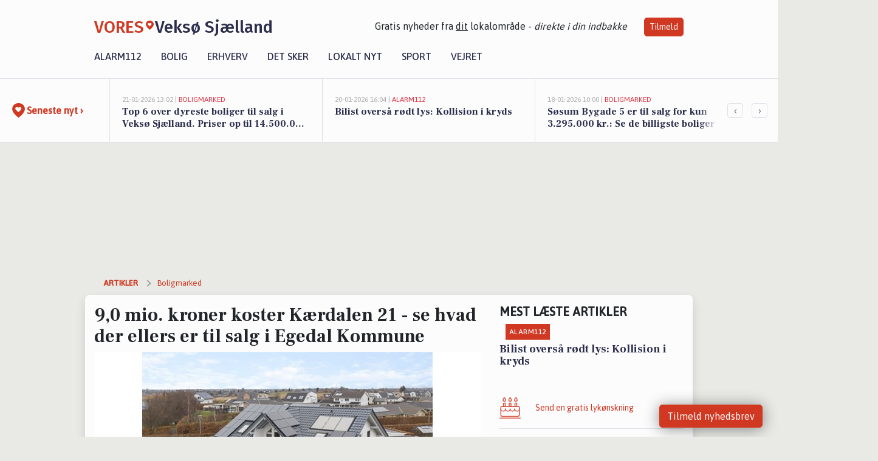

--- FILE ---
content_type: text/html; charset=utf-8
request_url: https://vores-veksosjaelland.dk/a/90-mio-kroner-koster-kaerdalen-21-se-hvad-der-ellers-er-til-salg-i-egedal-kommune/ae3269d7-9161-4e5b-864a-76355d4388b6
body_size: 17847
content:


<!DOCTYPE html>
<html lang="da">
<head>
    <meta charset="utf-8" />
    <meta name="viewport" content="width=device-width, initial-scale=1.0" />
    <title>9,0  mio. kroner koster K&#xE6;rdalen 21 - se hvad der ellers er til salg i Egedal Kommune | VORES Veks&#xF8; Sj&#xE6;lland</title>
    
    <link href='https://fonts.gstatic.com' rel='preconnect' crossorigin>
<link href='https://assets.vorescdn.dk' rel='preconnect' crossorigin>
    <link rel="manifest" href="/manifest.json">
        <meta name="description" content="F&#xE5; overblikket: Nye boliger til salg i Egedal Kommune" />


    <link rel="canonical" href="https://vores-veksosjaelland.dk/a/90-mio-kroner-koster-kaerdalen-21-se-hvad-der-ellers-er-til-salg-i-egedal-kommune/ae3269d7-9161-4e5b-864a-76355d4388b6">


<meta property="fb:app_id" content="603210533761694" />
    <meta property="fb:pages" content="101574934776825" />
        <meta property="og:type" content="article" />
        <meta property="og:image" content="https://assets.vorescdn.dk/vores-by/622c63af-a803-440a-8a0d-77448550cb66.jpg?width=1200&amp;height=630&amp;mode=pad&amp;bgcolor=FFFFFF&amp;scale=both" />
        <meta property="article:published_date" content="2024-12-18T13:02:19" />
        <meta property="article:author" content="System" />

    <script type="application/ld+json">
        {"@context":"https://schema.org","@type":"NewsArticle","mainEntityOfPage":{"@type":"WebPage","@id":"https://vores-veksosjaelland.dk/a/90-mio-kroner-koster-kaerdalen-21-se-hvad-der-ellers-er-til-salg-i-egedal-kommune/ae3269d7-9161-4e5b-864a-76355d4388b6"},"headline":"9,0  mio. kroner koster Kærdalen 21 - se hvad der ellers er til salg i Egedal Kommune","image":["https://assets.vorescdn.dk/vores-by/072b8136-292f-4001-96bf-344cd9572bd2.jpg","https://assets.vorescdn.dk/vores-by/622c63af-a803-440a-8a0d-77448550cb66.jpg","https://assets.vorescdn.dk/vores-by/489d4042-d7bf-407f-b784-8f31a8a61b07.jpg","https://assets.vorescdn.dk/vores-by/f35b2d19-5a35-4ad1-b1c4-95d5f13048ae.jpg","https://assets.vorescdn.dk/vores-by/c065e166-dc75-4d61-8792-c5336ba95fb4.jpg"],"datePublished":"2024-12-18T13:02:19","dateModified":null,"author":{"@type":"Person","name":"System"},"publisher":{"@type":"Organization","name":"VORES Veksø Sjælland","logo":{"@type":"ImageObject","url":"https://vores-veksosjaelland.dk/img/logo/site_square.png"}}}
    </script>



    <meta name="facebook-domain-verification" content="u5q915dc7n06v7s0tq983q8kkpbfvn" />

    
<link rel="icon" type="image/png" href="/img/icons/icon-152x152.png" />
<link rel="apple-touch-icon" type="image/png" href="/favicon.png" />

<link rel="preload" as="style" href="https://fonts.googleapis.com/css?family=Frank&#x2B;Ruhl&#x2B;Libre:400,700|Asap:400,500|Fira&#x2B;Sans:500|Merriweather:400&amp;display=swap">
<link href="https://fonts.googleapis.com/css?family=Frank&#x2B;Ruhl&#x2B;Libre:400,700|Asap:400,500|Fira&#x2B;Sans:500|Merriweather:400&amp;display=swap" rel="stylesheet" />

<link rel="preload" as="style" href="/dist/main.css?v=4lVlcf_nVVhS9k3-PzDma9gPCqVzZa-xwe6Z3nUGu-A">
<link rel="stylesheet" href="/dist/main.css?v=4lVlcf_nVVhS9k3-PzDma9gPCqVzZa-xwe6Z3nUGu-A" />
        <script type="text/javascript">
        window.dataLayer = window.dataLayer || [];
        window.dataLayer.push({
            dlv_page_type: "artikel_vip",
            dlv_category: "Boligmarked",
            dlv_source: "Boliga.dk"
        });
    </script>

    
    
<script>
var voresConfiguration = {"modules":["floating-subscribe"],"site":{"name":"Veks\u00F8 Sj\u00E6lland","siteName":"VORES Veks\u00F8 Sj\u00E6lland","hostname":"vores-veksosjaelland.dk","facebookPageId":101574934776825,"instagramHandle":""},"bannerPlaceholder":{"salesEmail":"salg@voresdigital.dk?subject=Henvendelse fra VORES Veks\u00F8 Sj\u00E6lland","logo":"https://assets.vorescdn.dk/remote/vores-veksosjaelland.dk/img/logo/site.png?width=250"},"facebookAppId":"603210533761694","googleSignInClientId":"643495767278-bqenl96m5li36d9c3e1a1ujch1giorgn.apps.googleusercontent.com","products":{"groceryPlusProductId":"832729fc-0197-4a09-a829-2ad24ec33c74"},"csrf":"CfDJ8FuIb0WNFg9DhYJimJMeEWhRe3sn20W4cG5YdbaDcJ4D2cJbaBoQHCPsArR60Fmfo3gTelgTGSfZvtcNo9piGFFi7G_TabI3VMZAAuiC5ucPGxSEVv1Pxhym1mJ_1ZAMgRsglsF65VCJdxt1HMWeLGo","gtmId":"GTM-PMFG7C7"}
</script>

<script src="/dist/essentials-bundle.js?v=hjEg4_jAEA1nYcyRynaMY4wTMfjlzT6aiRLaBhOhzEo" defer></script>
    
<script type="text/javascript">
var utag_data = {
}
</script>
<!-- Loading script asynchronously -->
<script type="text/javascript">
    (function(a,b,c,d){
    a='//tags.tiqcdn.com/utag/jysk-fynske-medier/partners/prod/utag.js';
    b=document;c='script';d=b.createElement(c);d.src=a;d.type='text/java'+c;d.async=true;
    a=b.getElementsByTagName(c)[0];a.parentNode.insertBefore(d,a);
    })();
</script>


<script async='async' src='//macro.adnami.io/macro/hosts/adsm.macro.voresdigital.dk.js'></script>


<script src="//zrzzqdBnFEBxKXGb4.ay.delivery/manager/zrzzqdBnFEBxKXGb4" type="text/javascript" referrerpolicy="no-referrer-when-downgrade"></script>


<script>window.googletag = window.googletag || {cmd: []};</script>
<script>
    googletag.cmd.push(function(){
        googletag.pubads().setTargeting('vd_page', "vores-veksosjaelland.dk");
googletag.pubads().setTargeting('vd_category', "boligmarked");googletag.pubads().setTargeting('vd_type', "artikel_vip");    });
</script>
</head>
<body>
    

<div class="d-flex flex-column">
    

<header class="" id="header">
    <nav class="navbar navbar-expand-md navbar-light sticky ">
        <div class="container">
            <div class="d-flex flex-wrap align-items-center w-100 justify-content-between">
                    <a class="logo" href="/">
        <span>VORES</span><div class="logo-icon"><img alt="" src="/img/logo/homeheart.svg" aria-hidden="true" /></div><span>Veks&#xF8; Sj&#xE6;lland</span>
                    </a>
                    <burger-menu></burger-menu>
                    <div class="d-none d-lg-block">
                        <span>Gratis nyheder fra <u>dit</u> lokalområde - <i>direkte i din indbakke</i></span>
                        <button onclick="vmh.showSubscribeModal('Header')" class="ml-4 btn btn-sm btn-primary">Tilmeld</button>
                    </div>
            </div>
                <div class="d-flex flex-wrap align-items-center">
                    
                    <div class="collapse navbar-collapse text-right text-md-center" id="navbarMenu">
                        <ul class="navbar-nav mr-auto mt-2 mt-lg-0">

                            <li class="nav-item">
                                <a class="nav-link" href="/alarm112">
                                    Alarm112
                                </a>
                            </li>
                            <li class="nav-item">
                                <a class="nav-link" href="/bolig">
                                    Bolig
                                </a>
                            </li>
                            <li class="nav-item" site="Site">
                                <a class="nav-link" href="/erhverv">
                                    Erhverv
                                </a>
                            </li>
                            <li class="nav-item">
                                <a class="nav-link" href="/detsker">
                                    Det sker
                                </a>
                            </li>
                            <li class="nav-item">
                                <a class="nav-link" href="/lokaltnyt">
                                    Lokalt nyt
                                </a>
                            </li>
                            <li class="nav-item">
                                <a class="nav-link" href="/sport">
                                    Sport
                                </a>
                            </li>
                            <li class="nav-item align-middle">
                                
                            </li>
                            <li class="nav-item align-middle">
                                <a class="nav-link align-items-center" href="/vejret">
                                    Vejret
                                </a>
                            </li>
                        </ul>
                    </div>
                </div>
        </div>
    </nav>
</header>
    <div class="d-flex flex-column flex-grow-1">
        <div class="flex-grow-1">
                
<div class="news-bar">
    <!-- Label section -->
    <div class="news-bar-label">
        <a class="article-icon" href="/artikler">
            <b class="news-title">Seneste nyt &rsaquo;</b>
        </a>
    </div>

    <!-- News slider section -->
    <div class="news-slider">
            <a class="article-link" href="/artikler?contentId=c907de1e-1b22-4e55-a48f-9e35d06233ae" ga-track-kpi="" data-action="click_article" data-itemid="c907de1e-1b22-4e55-a48f-9e35d06233ae" data-itemtype="Content" data-itemcategory="Boligmarked" data-placement="1" data-container="news_bar_preview">
                <div class="news-bar-item" ga-track-impression="" data-itemid="c907de1e-1b22-4e55-a48f-9e35d06233ae" data-itemtype="Content" data-itemcategory="Boligmarked" data-placement="1" data-container="news_bar_preview">
                    <div class="timeago">21-01-2026 13:02 | </div>
                    <div class="category">Boligmarked</div>
                    <b class="news-title">Top 6 over dyreste boliger til salg i Veks&#xF8; Sj&#xE6;lland. Priser op til 14.500.000 kr</b>
                </div>
            </a>
            <a class="article-link" href="/artikler?contentId=014e7efe-6d6d-4a6c-87fb-a8799c3141d2" ga-track-kpi="" data-action="click_article" data-itemid="014e7efe-6d6d-4a6c-87fb-a8799c3141d2" data-itemtype="Content" data-itemcategory="Alarm112" data-placement="2" data-container="news_bar_preview">
                <div class="news-bar-item" ga-track-impression="" data-itemid="014e7efe-6d6d-4a6c-87fb-a8799c3141d2" data-itemtype="Content" data-itemcategory="Alarm112" data-placement="2" data-container="news_bar_preview">
                    <div class="timeago">20-01-2026 16:04 | </div>
                    <div class="category">Alarm112</div>
                    <b class="news-title">Bilist overs&#xE5; r&#xF8;dt lys: Kollision i kryds</b>
                </div>
            </a>
            <a class="article-link" href="/artikler?contentId=dff9d2c5-2b02-4713-800e-964605a37728" ga-track-kpi="" data-action="click_article" data-itemid="dff9d2c5-2b02-4713-800e-964605a37728" data-itemtype="Content" data-itemcategory="Boligmarked" data-placement="3" data-container="news_bar_preview">
                <div class="news-bar-item" ga-track-impression="" data-itemid="dff9d2c5-2b02-4713-800e-964605a37728" data-itemtype="Content" data-itemcategory="Boligmarked" data-placement="3" data-container="news_bar_preview">
                    <div class="timeago">18-01-2026 10:00 | </div>
                    <div class="category">Boligmarked</div>
                    <b class="news-title">S&#xF8;sum Bygade 5 er til salg for kun 3.295.000 kr.: Se de billigste boliger til salg i Veks&#xF8; Sj&#xE6;lland her</b>
                </div>
            </a>
            <a class="article-link" href="/artikler?contentId=8e8313fd-770e-47c5-90c1-94f110322290" ga-track-kpi="" data-action="click_article" data-itemid="8e8313fd-770e-47c5-90c1-94f110322290" data-itemtype="Content" data-itemcategory="Biler" data-placement="4" data-container="news_bar_preview">
                <div class="news-bar-item" ga-track-impression="" data-itemid="8e8313fd-770e-47c5-90c1-94f110322290" data-itemtype="Content" data-itemcategory="Biler" data-placement="4" data-container="news_bar_preview">
                    <div class="timeago">09-01-2026 14:49 | </div>
                    <div class="category">Biler</div>
                    <b class="news-title">Pris op til 550.000 kr! Se de dyreste biler til salg i Veks&#xF8; Sj&#xE6;lland</b>
                </div>
            </a>
            <a class="article-link" href="/artikler?contentId=1945db04-5607-41e0-b1d7-f29876c4dfb1" ga-track-kpi="" data-action="click_article" data-itemid="1945db04-5607-41e0-b1d7-f29876c4dfb1" data-itemtype="Content" data-itemcategory="Biler" data-placement="5" data-container="news_bar_preview">
                <div class="news-bar-item" ga-track-impression="" data-itemid="1945db04-5607-41e0-b1d7-f29876c4dfb1" data-itemtype="Content" data-itemcategory="Biler" data-placement="5" data-container="news_bar_preview">
                    <div class="timeago">09-01-2026 14:15 | </div>
                    <div class="category">Biler</div>
                    <b class="news-title">10 dyreste biler til salg i n&#xE6;rheden af Egedal Kommune</b>
                </div>
            </a>
            <a class="article-link" href="/artikler?contentId=05f81030-51f2-49d2-be4f-1e5adfb79605" ga-track-kpi="" data-action="click_article" data-itemid="05f81030-51f2-49d2-be4f-1e5adfb79605" data-itemtype="Content" data-itemcategory="Boligmarked" data-placement="6" data-container="news_bar_preview">
                <div class="news-bar-item" ga-track-impression="" data-itemid="05f81030-51f2-49d2-be4f-1e5adfb79605" data-itemtype="Content" data-itemcategory="Boligmarked" data-placement="6" data-container="news_bar_preview">
                    <div class="timeago">07-01-2026 13:02 | </div>
                    <div class="category">Boligmarked</div>
                    <b class="news-title">S&#xF8;sum Bygade 10 og 1 anden boliger er kommet til salg denne uge i Veks&#xF8; Sj&#xE6;lland - se boligerne her.</b>
                </div>
            </a>
            <a class="article-link" href="/artikler?contentId=0dd95de2-1cbe-41fd-b83f-093f84ba0ae7" ga-track-kpi="" data-action="click_article" data-itemid="0dd95de2-1cbe-41fd-b83f-093f84ba0ae7" data-itemtype="Content" data-itemcategory="Boligmarked" data-placement="7" data-container="news_bar_preview">
                <div class="news-bar-item" ga-track-impression="" data-itemid="0dd95de2-1cbe-41fd-b83f-093f84ba0ae7" data-itemtype="Content" data-itemcategory="Boligmarked" data-placement="7" data-container="news_bar_preview">
                    <div class="timeago">06-01-2026 13:03 | </div>
                    <div class="category">Boligmarked</div>
                    <b class="news-title">Luksusbolig netop kommet til salg i Veks&#xF8; Sj&#xE6;lland: Se hvad du skal smide for Veks&#xF8; Sj&#xE6;llands dyreste adresser her</b>
                </div>
            </a>
            <a class="article-link" href="/artikler?contentId=92bd4da6-94b6-44a3-9052-28e0f27408bc" ga-track-kpi="" data-action="click_article" data-itemid="92bd4da6-94b6-44a3-9052-28e0f27408bc" data-itemtype="Content" data-itemcategory="Dagligvarer" data-placement="8" data-container="news_bar_preview">
                <div class="news-bar-item" ga-track-impression="" data-itemid="92bd4da6-94b6-44a3-9052-28e0f27408bc" data-itemtype="Content" data-itemcategory="Dagligvarer" data-placement="8" data-container="news_bar_preview">
                    <div class="timeago">28-12-2025 16:03 | </div>
                    <div class="category">Dagligvarer</div>
                    <b class="news-title">Faxe Kondi til 8 kr. og Bologna is til 29 kr. - se de lokale tilbud</b>
                </div>
            </a>
            <a class="article-link" href="/artikler?contentId=0642fadd-be10-451f-a12d-185cfb7e5965" ga-track-kpi="" data-action="click_article" data-itemid="0642fadd-be10-451f-a12d-185cfb7e5965" data-itemtype="Content" data-itemcategory="Det sker" data-placement="9" data-container="news_bar_preview">
                <div class="news-bar-item" ga-track-impression="" data-itemid="0642fadd-be10-451f-a12d-185cfb7e5965" data-itemtype="Content" data-itemcategory="Det sker" data-placement="9" data-container="news_bar_preview">
                    <div class="timeago">27-12-2025 07:15 | </div>
                    <div class="category">Det sker</div>
                    <b class="news-title">Syng med i Veks&#xF8; Sognehus: En aften med f&#xE6;llessang og godt selskab</b>
                </div>
            </a>
            <a class="article-link" href="/artikler?contentId=68bd475c-8a9e-48c1-b3fa-69f52461e794" ga-track-kpi="" data-action="click_article" data-itemid="68bd475c-8a9e-48c1-b3fa-69f52461e794" data-itemtype="Content" data-itemcategory="Boligmarked" data-placement="10" data-container="news_bar_preview">
                <div class="news-bar-item" ga-track-impression="" data-itemid="68bd475c-8a9e-48c1-b3fa-69f52461e794" data-itemtype="Content" data-itemcategory="Boligmarked" data-placement="10" data-container="news_bar_preview">
                    <div class="timeago">21-12-2025 15:03 | </div>
                    <div class="category">Boligmarked</div>
                    <b class="news-title">Skovvangsvej 9, S&#xF8;sum i Veks&#xF8; Sj&#xE6;lland er solgt for 3.850.000 - se k&#xF8;beren og 2 andre solgte boliger</b>
                </div>
            </a>
    </div>

        <!-- Navigation section -->
        <div class="news-bar-navigation">
            <button class="btn btn-outline-secondary" onclick="scrollNewsBar(-350)">&lsaquo;</button>
            <button class="btn btn-outline-secondary" onclick="scrollNewsBar(350)">&rsaquo;</button>
        </div>
</div>
            <div class="container pt-3">
                            <div class="step_sticky step_sticky_left">
    <div data-ay-manager-id="div-gpt-ad-sticky_1">
        <script type="text/javascript">
            window.ayManagerEnv = window.ayManagerEnv || { cmd : []};
            window.ayManagerEnv.cmd.push(function() {
                ayManagerEnv.display("div-gpt-ad-sticky_1");
            });
        </script>
    </div>
</div>
                            <div class="step_sticky step_sticky_right">
    <div data-ay-manager-id="div-gpt-ad-sticky_2">
        <script type="text/javascript">
            window.ayManagerEnv = window.ayManagerEnv || { cmd : []};
            window.ayManagerEnv.cmd.push(function() {
                ayManagerEnv.display("div-gpt-ad-sticky_2");
            });
        </script>
    </div>
</div>
                            
<div class="step_billboard">
    <div data-ay-manager-id="div-gpt-ad-billboard_1">
        <script type="text/javascript">
            window.ayManagerEnv = window.ayManagerEnv || { cmd : []};
            window.ayManagerEnv.cmd.push(function() {
                ayManagerEnv.display("div-gpt-ad-billboard_1");
            });
        </script>
    </div>
</div>
                

<div class="vip-page my-3">
    <div class="row">
        <div class="container">

                
    <div class="row breadcrumbs py-2">
        <div class="col">
            <ol itemscope itemtype="http://schema.org/BreadcrumbList" class="list-unstyled my-0 col d-flex">
                <li itemprop="itemListElement" itemscope itemtype="http://schema.org/ListItem">
                    <a href="/artikler" itemid="/artikler" class="section" itemscope itemtype="http://schema.org/Thing" itemprop="item">
                        <span itemprop="name">Artikler</span>
                    </a>
                    <meta itemprop="position" content="1" />
                </li>
                    <li class="" itemprop="itemListElement" itemscope itemtype="http://schema.org/ListItem">
                            <a href="/artikler/boligmarked" itemid="/artikler/boligmarked" itemscope itemtype="http://schema.org/Thing" itemprop="item">
                                <span itemprop="name">Boligmarked</span>
                            </a>
                        <meta itemprop="position" content="2" />
                    </li>
                    <li class="sr-only" itemprop="itemListElement" itemscope itemtype="http://schema.org/ListItem">
                            <span itemid="/a/90-mio-kroner-koster-kaerdalen-21-se-hvad-der-ellers-er-til-salg-i-egedal-kommune/ae3269d7-9161-4e5b-864a-76355d4388b6" itemscope itemtype="http://schema.org/Thing" itemprop="item">
                                <span itemprop="name">9,0  mio. kroner koster K&#xE6;rdalen 21 - se hvad der ellers er til salg i Egedal Kommune</span>
                            </span>
                        <meta itemprop="position" content="3" />
                    </li>
            </ol>
        </div>
    </div>

        </div>
    </div>


    <div class="row">
        <div class="container bg-white shadow pb-4 default-container-padding">
            <div class="row mt-3">
                <div class="col-12 col-lg-8">
                    <article id="ae3269d7-9161-4e5b-864a-76355d4388b6" class="muncipalitypropertyarticle desktop" data-id="ae3269d7-9161-4e5b-864a-76355d4388b6"
         data-category="Boligmarked" data-assets='[{"id":"072b8136-292f-4001-96bf-344cd9572bd2","width":550,"height":366},{"id":"622c63af-a803-440a-8a0d-77448550cb66","width":550,"height":411},{"id":"489d4042-d7bf-407f-b784-8f31a8a61b07","width":550,"height":366},{"id":"f35b2d19-5a35-4ad1-b1c4-95d5f13048ae","width":550,"height":366},{"id":"c065e166-dc75-4d61-8792-c5336ba95fb4","width":550,"height":366}]'>
    <h1>
        9,0  mio. kroner koster K&#xE6;rdalen 21 - se hvad der ellers er til salg i Egedal Kommune
    </h1>


            <div class="cover-img-container">
                <img class="cover-img" src="https://assets.vorescdn.dk/vores-by/622c63af-a803-440a-8a0d-77448550cb66.jpg?width=635&amp;height=357&amp;mode=pad&amp;bgcolor=FFFFFF&amp;scale=both" srcset="https://assets.vorescdn.dk/vores-by/622c63af-a803-440a-8a0d-77448550cb66.jpg?width=1270&amp;height=714&amp;mode=pad&amp;bgcolor=FFFFFF&amp;scale=both 2x, https://assets.vorescdn.dk/vores-by/622c63af-a803-440a-8a0d-77448550cb66.jpg?width=635&amp;height=357&amp;mode=pad&amp;bgcolor=FFFFFF&amp;scale=both 1x" data-assetid="622c63af-a803-440a-8a0d-77448550cb66" />
               
            </div>
    <div class="col-12 d-flex editor py-2 mt-1 mb-1 border-bottom border-top pl-0 align-items-center">
            <div class="d-flex flex-wrap justify-content-end align-items-center" style="margin-left: auto;">

                
<a class="btn btn-sm btn-primary d-flex align-items-center justify-content-center" id="shareLinkBtn" style="white-space: nowrap" title="Del på Facebook" onclick="vmh.shareLink('https%3A%2F%2Fvores-veksosjaelland.dk%2Fa%2F90-mio-kroner-koster-kaerdalen-21-se-hvad-der-ellers-er-til-salg-i-egedal-kommune%2Fae3269d7-9161-4e5b-864a-76355d4388b6')">
	Del artikel <img alt="Del på facebook" class="ml-2" style="height: 18px;width: 18px;" src="/img/icons/icon-share-white.svg" />
</a>


            </div>
    </div>
    <div class="d-flex flex-wrap justify-content-between">
            <div>
                <img src="/img/icons/clock-icon.svg" alt="dato" style="height: 11px; width: 11px" />
                <time itemprop="dateCreated datePublished"
                      datetime="2024-12-18T12:02:19Z"
                      class="text-muted">
                    Onsdag d. 18. dec. 2024 - kl. 13:02
                </time>
            </div>
    </div>
    <br />

    <div class="article-content">
        
        
<p>
    Leger du med tanken om at flytte til Egedal Kommune ? Det kan også være, at du allerede bor i kommunen, men leder efter et nyt sted, du kan kalde hjem?
</p>

<p>
    Der er mange ting en kommende boligkøber skal tage stilling til, når de kigger udvalget igennem og lige så mange krav, der skal opfyldes.
</p>

<p>
    Derfor får du her et blandet overblik over de boliger, der netop er sat til salg i kommunen:
</p>




<div class="d-flex flex-wrap justify-content-center justify-content-md-between rentalproperties">
        <div class="property">
            <div ga-track-impression="" data-itemtype="Property" data-placement="1" data-container="article_boliga_property">
                <a href="https://www.boliga.dk/bolig/2173002" target="_blank" rel="noopener" class="pb-4 link-black" ga-track-external-click="" data-container="article_boliga_property">
                        <img data-src="https://assets.vorescdn.dk/vores-by/622c63af-a803-440a-8a0d-77448550cb66.jpg?width=300&amp;height=160&amp;mode=carve" data-srcset="https://assets.vorescdn.dk/vores-by/622c63af-a803-440a-8a0d-77448550cb66.jpg?width=600&amp;height=320&amp;mode=carve 2x, https://assets.vorescdn.dk/vores-by/622c63af-a803-440a-8a0d-77448550cb66.jpg?width=300&amp;height=160&amp;mode=carve 1x" data-assetid="622c63af-a803-440a-8a0d-77448550cb66" />

                    <span class="right">8.995.000 kr</span>

                    <span class="right-lower">268 m<sup>2</sup></span>

                    <h5 class="pt-2">K&#xE6;rdalen 21, Stenl&#xF8;se</h5>
                </a>

            </div>
        </div>
        <div class="property">
            <div ga-track-impression="" data-itemtype="Property" data-placement="2" data-container="article_boliga_property">
                <a href="https://www.boliga.dk/bolig/2172186" target="_blank" rel="noopener" class="pb-4 link-black" ga-track-external-click="" data-container="article_boliga_property">
                        <img data-src="https://assets.vorescdn.dk/vores-by/c065e166-dc75-4d61-8792-c5336ba95fb4.jpg?width=300&amp;height=160&amp;mode=carve" data-srcset="https://assets.vorescdn.dk/vores-by/c065e166-dc75-4d61-8792-c5336ba95fb4.jpg?width=600&amp;height=320&amp;mode=carve 2x, https://assets.vorescdn.dk/vores-by/c065e166-dc75-4d61-8792-c5336ba95fb4.jpg?width=300&amp;height=160&amp;mode=carve 1x" data-assetid="c065e166-dc75-4d61-8792-c5336ba95fb4" />

                    <span class="right">3.495.000 kr</span>

                    <span class="right-lower">169 m<sup>2</sup></span>

                    <h5 class="pt-2">Fugles&#xF8;vej 7, Stenl&#xF8;se</h5>
                </a>

            </div>
        </div>
        <div class="property">
            <div ga-track-impression="" data-itemtype="Property" data-placement="3" data-container="article_boliga_property">
                <a href="https://www.boliga.dk/bolig/2172228" target="_blank" rel="noopener" class="pb-4 link-black" ga-track-external-click="" data-container="article_boliga_property">
                        <img data-src="https://assets.vorescdn.dk/vores-by/f35b2d19-5a35-4ad1-b1c4-95d5f13048ae.jpg?width=300&amp;height=160&amp;mode=carve" data-srcset="https://assets.vorescdn.dk/vores-by/f35b2d19-5a35-4ad1-b1c4-95d5f13048ae.jpg?width=600&amp;height=320&amp;mode=carve 2x, https://assets.vorescdn.dk/vores-by/f35b2d19-5a35-4ad1-b1c4-95d5f13048ae.jpg?width=300&amp;height=160&amp;mode=carve 1x" data-assetid="f35b2d19-5a35-4ad1-b1c4-95d5f13048ae" />

                    <span class="right">3.995.000 kr</span>

                    <span class="right-lower">123 m<sup>2</sup></span>

                    <h5 class="pt-2">Byrgesens V&#xE6;nge 5, Veks&#xF8; Sj&#xE6;lland</h5>
                </a>

            </div>
        </div>
        <div class="property">
            <div ga-track-impression="" data-itemtype="Property" data-placement="4" data-container="article_boliga_property">
                <a href="https://www.boliga.dk/bolig/2171834" target="_blank" rel="noopener" class="pb-4 link-black" ga-track-external-click="" data-container="article_boliga_property">
                        <img data-src="https://assets.vorescdn.dk/vores-by/072b8136-292f-4001-96bf-344cd9572bd2.jpg?width=300&amp;height=160&amp;mode=carve" data-srcset="https://assets.vorescdn.dk/vores-by/072b8136-292f-4001-96bf-344cd9572bd2.jpg?width=600&amp;height=320&amp;mode=carve 2x, https://assets.vorescdn.dk/vores-by/072b8136-292f-4001-96bf-344cd9572bd2.jpg?width=300&amp;height=160&amp;mode=carve 1x" data-assetid="072b8136-292f-4001-96bf-344cd9572bd2" />

                    <span class="right">3.495.000 kr</span>

                    <span class="right-lower">126 m<sup>2</sup></span>

                    <h5 class="pt-2">Vinlandsvej 7, &#xD8;lstykke</h5>
                </a>

            </div>
        </div>
            <div class="lead-form mb-4 mt-2 font-sans">
                <lead-form data-csrf="CfDJ8FuIb0WNFg9DhYJimJMeEWggCOECes5EYVC5___vi9bHUuhUj1fSFvyvrKPlfMbaY2DIpQXJIOXcPD3jk02cc_-c1atUOixMevWFPzx7CPA60VLIA2qby8FMINji4aSSvdo-cgtiDrw_4KRfgAWqUkY" data-eventsection="ArticlePropertyFeed" />
            </div>
            
        <div class="property">
            <div ga-track-impression="" data-itemtype="Property" data-placement="5" data-container="article_boliga_property">
                <a href="https://www.boliga.dk/bolig/2171901" target="_blank" rel="noopener" class="pb-4 link-black" ga-track-external-click="" data-container="article_boliga_property">
                        <img data-src="https://assets.vorescdn.dk/vores-by/489d4042-d7bf-407f-b784-8f31a8a61b07.jpg?width=300&amp;height=160&amp;mode=carve" data-srcset="https://assets.vorescdn.dk/vores-by/489d4042-d7bf-407f-b784-8f31a8a61b07.jpg?width=600&amp;height=320&amp;mode=carve 2x, https://assets.vorescdn.dk/vores-by/489d4042-d7bf-407f-b784-8f31a8a61b07.jpg?width=300&amp;height=160&amp;mode=carve 1x" data-assetid="489d4042-d7bf-407f-b784-8f31a8a61b07" />

                    <span class="right">3.795.000 kr</span>

                    <span class="right-lower">169 m<sup>2</sup></span>

                    <h5 class="pt-2">Korntoften 9, Ganl&#xF8;se, Stenl&#xF8;se</h5>
                </a>

            </div>
        </div>
</div>

    </div>
    
        <div class="d-flex flex-wrap justify-content-between">
            <small class="text-muted">VORES Veks&#xF8; Sj&#xE6;lland overvåger løbende boligmarkedet og artiklen opdateres derfor
                løbende.</small>
        </div>


        <div class="d-flex flex-wrap justify-content-between">
                <small class="text-muted">Kilde: <a target="_blank" href="https://boliga.dk">Boliga.dk</a></small>
        </div>




        
    <div class="d-flex justify-content-center py-3 pb-5 w-100">
        <a class="b4nn3r w300_h160"
           aria-hidden="true"
           title="Reklame"
           href="https://www.lagersalg.com/?utm_source=vores-veksosjaelland.dk&amp;utm_medium=banner"
           rel="noopener nofollow"
           target="_blank"
           data-background="https://assets.vorescdn.dk/vores-by/d19e68de-c90f-4037-8a36-804ae5516b95.jpg?width=300&amp;height=160&amp;mode=crop&amp;bgcolor=FFFFFF"
           data-backgroundretina="https://assets.vorescdn.dk/vores-by/d19e68de-c90f-4037-8a36-804ae5516b95.jpg?width=600&amp;height=320&amp;mode=crop&amp;bgcolor=FFFFFF"
           data-id="9d226623-4a2c-43e0-92e0-d44235f00069"
           data-track="True"
           data-allowduplicates="False"
           data-onlyshowbannersfrombusinesseswithproductid="">
        </a>

</div>

</article>

                    <div class="row justify-content-center border-top py-3">
                        <div class="col-md-6 col-sm my-2">
                            <email-signup-widget 
    data-location="Article" 
    ></email-signup-widget>
                        </div>
                    </div>

                </div>
                <div class="col-12 col-lg-4 order-2 order-md-1">
                    
                        <div>
                                <h5 class="text-uppercase font-weight-bold pb-3">Mest læste artikler</h5>
        <div class="row pb-3 mb-3">
            <div class="col">
                

<a class="top-story article-link h-100" href="/a/bilist-oversaa-roedt-lys-kollision-i-kryds/014e7efe-6d6d-4a6c-87fb-a8799c3141d2" ga-track-impression="" data-itemid="014e7efe-6d6d-4a6c-87fb-a8799c3141d2" data-itemtype="Content" data-itemcategory="Alarm112" data-container="medium_article_preview" ga-track-kpi="" data-action="click_article">
    <div class="top-story-header">
        <div class="img-container">
            <div class="img-bg " data-background="https://assets.vorescdn.dk:443/vores-intet-foto.png?width=300&amp;height=169&amp;mode=max&amp;bgcolor=FFFFFF&amp;quality=90&amp;c.focus=faces" data-backgroundretina="https://assets.vorescdn.dk:443/vores-intet-foto.png?width=600&amp;height=338&amp;mode=max&amp;bgcolor=FFFFFF&amp;quality=90&amp;c.focus=faces">
            </div>
        </div>

        <div class="categories">   
                <div class="category">Alarm112</div>
        </div>
        
    </div>

    <h2 class="mt-3 mb-0">Bilist overs&#xE5; r&#xF8;dt lys: Kollision i kryds</h2>
</a>
            </div>
        </div>

                        </div>
                    
                    <div class="w-100 border-bottom py-3">
                        <a class="d-flex align-items-center cta" href="/brugerindhold/opret-lykoenskning">
                            <img class="mr-4" alt="lykønskning" src="/img/icons/icon-lykkeoenskning.svg" />
                            <span class="flex-grow-1">
                                Send en gratis lykønskning
                            </span>
                        </a>
                    </div>
                    <div class="w-100 border-bottom py-3">
                        <a class="d-flex align-items-center cta" href="/opret-mindeside">
                            <img class="mr-4" alt="mindeord" src="/img/icons/icon-mindeord.svg" />
                            <span class="flex-grow-1">
                                Opret mindeside
                            </span>
                        </a>
                    </div>
                    <div class="w-100 py-3">
                        <a class="d-flex align-items-center cta" href="/brugerindhold/opret-nyhed">
                            <img class="mr-4" alt="læserbidrag" src="/img/icons/icon-laeserbidrag.svg" />
                            <span class="flex-grow-1">
                                Indsend dit læserbidrag
                            </span>
                        </a>
                    </div>
                    <facebook-carousel data-breakpoints='{
                  "540": {
                    "slidesPerView": 2
                  },
                  "758": {
                    "slidesPerView": 3
                  },
                  "960": {
                    "slidesPerView": 1
                  }
                }'
                    data-container="facebook_post_carousel"></facebook-carousel>
                    <div class="mb-3">
                        <div class="w-100 d-flex justify-content-center border-bottom py-4">
        <div class="b4nn3r lazy w300_h160"
             data-size="w300_h160"
             data-placement=""
             data-allowplaceholder="False"
             data-onlyshowbannersfrombusinesseswithproductid="">
        </div>

</div>
                    </div>
                        
<div class="step_rectangle">
    <div data-ay-manager-id="div-gpt-ad-rectangle_1">
        <script type="text/javascript">
            window.ayManagerEnv = window.ayManagerEnv || { cmd : []};
            window.ayManagerEnv.cmd.push(function() {
                ayManagerEnv.display("div-gpt-ad-rectangle_1");
            });
        </script>
    </div>
</div>
                </div>
                    <div class="col-12 order-1 order-md-2">
                            
<div class="step_billboard">
    <div data-ay-manager-id="div-gpt-ad-billboard_2">
        <script type="text/javascript">
            window.ayManagerEnv = window.ayManagerEnv || { cmd : []};
            window.ayManagerEnv.cmd.push(function() {
                ayManagerEnv.display("div-gpt-ad-billboard_2");
            });
        </script>
    </div>
</div>
                    </div>
                <div class="col-12 order-3 order-md-3">
                    <div class="row mt-3">
                        <div class="col-12 col-lg-8">
                            
<div class="article-stream" style="padding-right: 5px; padding-left: 5px">
    
    <div class="mb-5">
        <div class="row">
            <div class="col">
                

<a class="cover-story article-link desktop" href="/a/top-6-over-dyreste-boliger-til-salg-i-veksoe-sjaelland-priser-op-til-14500000-kr/c907de1e-1b22-4e55-a48f-9e35d06233ae" ga-track-impression="" data-itemid="c907de1e-1b22-4e55-a48f-9e35d06233ae" data-itemtype="Content" data-itemcategory="Boligmarked" data-container="big_article_preview" ga-track-kpi="" data-action="click_article">
    <div class="cover-story-header">
        <div class="img-container">
            <div class="img-bg " style="background-image: url(https://assets.vorescdn.dk/vores-by/d9ba0802-6ef9-4185-82b2-ac7ef24d2885.jpg?width=630&amp;height=354&amp;mode=max&amp;bgcolor=FFFFFF&amp;c.focus=faces);" data-assetid="d9ba0802-6ef9-4185-82b2-ac7ef24d2885">
            </div>
        </div>

        <div class="categories">
                <div class="category">Boligmarked</div>
        </div>        
    </div>

    <h2 class="h1 mt-3">Top 6 over dyreste boliger til salg i Veks&#xF8; Sj&#xE6;lland. Priser op til 14.500.000 kr</h2>
</a>
            </div>
        </div>
    </div>


    
    <div class="mb-5">
        <div class="row ">
            <div class="col-6" style="padding-right: 10px">
                

<a class="top-story article-link h-100" href="/a/soesum-bygade-5-er-til-salg-for-kun-3295000-kr-se-de-billigste-boliger-til-salg-i-veksoe-sjaelland-her/dff9d2c5-2b02-4713-800e-964605a37728" ga-track-impression="" data-itemid="dff9d2c5-2b02-4713-800e-964605a37728" data-itemtype="Content" data-itemcategory="Boligmarked" data-container="medium_article_preview" ga-track-kpi="" data-action="click_article">
    <div class="top-story-header">
        <div class="img-container">
            <div class="img-bg " data-background="https://assets.vorescdn.dk/vores-by/66f71b2c-2805-4c39-8eb5-cdcff3707c20.jpg?width=300&amp;height=169&amp;mode=max&amp;bgcolor=FFFFFF&amp;quality=90&amp;c.focus=faces" data-backgroundretina="https://assets.vorescdn.dk/vores-by/66f71b2c-2805-4c39-8eb5-cdcff3707c20.jpg?width=600&amp;height=338&amp;mode=max&amp;bgcolor=FFFFFF&amp;quality=90&amp;c.focus=faces" data-assetid="66f71b2c-2805-4c39-8eb5-cdcff3707c20">
            </div>
        </div>

        <div class="categories">   
                <div class="category">Boligmarked</div>
        </div>
        
    </div>

    <h2 class="mt-3 mb-0">S&#xF8;sum Bygade 5 er til salg for kun 3.295.000 kr.: Se de billigste boliger til salg i Veks&#xF8; Sj&#xE6;lland her</h2>
</a>
            </div>
            <div class="col-6" style="padding-left: 10px">
                

<a class="top-story article-link h-100" href="/a/pris-op-til-550000-kr-se-de-dyreste-biler-til-salg-i-veksoe-sjaelland/8e8313fd-770e-47c5-90c1-94f110322290" ga-track-impression="" data-itemid="8e8313fd-770e-47c5-90c1-94f110322290" data-itemtype="Content" data-itemcategory="Biler" data-container="medium_article_preview" ga-track-kpi="" data-action="click_article">
    <div class="top-story-header">
        <div class="img-container">
            <div class="img-bg " data-background="https://assets.vorescdn.dk/vores-by/43d36a6b-7bf5-46b3-8885-15c80b19f254.jpg?width=300&amp;height=169&amp;mode=max&amp;bgcolor=FFFFFF&amp;quality=90&amp;c.focus=faces" data-backgroundretina="https://assets.vorescdn.dk/vores-by/43d36a6b-7bf5-46b3-8885-15c80b19f254.jpg?width=600&amp;height=338&amp;mode=max&amp;bgcolor=FFFFFF&amp;quality=90&amp;c.focus=faces" data-assetid="43d36a6b-7bf5-46b3-8885-15c80b19f254">
            </div>
        </div>

        <div class="categories">   
                <div class="category">Biler</div>
        </div>
        
    </div>

    <h2 class="mt-3 mb-0">Pris op til 550.000 kr! Se de dyreste biler til salg i Veks&#xF8; Sj&#xE6;lland</h2>
</a>
            </div>
        </div>
    </div>


    
    <div class="mb-5">
        <div class="row ">
            <div class="col-6" style="padding-right: 10px">
                

<a class="top-story article-link h-100" href="/a/10-dyreste-biler-til-salg-i-naerheden-af-egedal-kommune/1945db04-5607-41e0-b1d7-f29876c4dfb1" ga-track-impression="" data-itemid="1945db04-5607-41e0-b1d7-f29876c4dfb1" data-itemtype="Content" data-itemcategory="Biler" data-container="medium_article_preview" ga-track-kpi="" data-action="click_article">
    <div class="top-story-header">
        <div class="img-container">
            <div class="img-bg " data-background="https://assets.vorescdn.dk/vores-by/674735d0-8eb9-4421-bb1d-d9469e1aef6c.jpg?width=300&amp;height=169&amp;mode=max&amp;bgcolor=FFFFFF&amp;quality=90&amp;c.focus=faces" data-backgroundretina="https://assets.vorescdn.dk/vores-by/674735d0-8eb9-4421-bb1d-d9469e1aef6c.jpg?width=600&amp;height=338&amp;mode=max&amp;bgcolor=FFFFFF&amp;quality=90&amp;c.focus=faces" data-assetid="674735d0-8eb9-4421-bb1d-d9469e1aef6c">
            </div>
        </div>

        <div class="categories">   
                <div class="category">Biler</div>
        </div>
        
    </div>

    <h2 class="mt-3 mb-0">10 dyreste biler til salg i n&#xE6;rheden af Egedal Kommune</h2>
</a>
            </div>
            <div class="col-6" style="padding-left: 10px">
                

<a class="top-story article-link h-100" href="/a/soesum-bygade-10-og-1-anden-boliger-er-kommet-til-salg-denne-uge-i-veksoe-sjaelland-se-boligerne-her/05f81030-51f2-49d2-be4f-1e5adfb79605" ga-track-impression="" data-itemid="05f81030-51f2-49d2-be4f-1e5adfb79605" data-itemtype="Content" data-itemcategory="Boligmarked" data-container="medium_article_preview" ga-track-kpi="" data-action="click_article">
    <div class="top-story-header">
        <div class="img-container">
            <div class="img-bg " data-background="https://assets.vorescdn.dk/vores-by/66f71b2c-2805-4c39-8eb5-cdcff3707c20.jpg?width=300&amp;height=169&amp;mode=max&amp;bgcolor=FFFFFF&amp;quality=90&amp;c.focus=faces" data-backgroundretina="https://assets.vorescdn.dk/vores-by/66f71b2c-2805-4c39-8eb5-cdcff3707c20.jpg?width=600&amp;height=338&amp;mode=max&amp;bgcolor=FFFFFF&amp;quality=90&amp;c.focus=faces" data-assetid="66f71b2c-2805-4c39-8eb5-cdcff3707c20">
            </div>
        </div>

        <div class="categories">   
                <div class="category">Boligmarked</div>
        </div>
        
    </div>

    <h2 class="mt-3 mb-0">S&#xF8;sum Bygade 10 og 1 anden boliger er kommet til salg denne uge i Veks&#xF8; Sj&#xE6;lland - se boligerne her.</h2>
</a>
            </div>
        </div>
    </div>

    
    <div class="mb-5">
        <div class="row ">
            <div class="col-6" style="padding-right: 10px">
                

<a class="top-story article-link h-100" href="/a/luksusbolig-netop-kommet-til-salg-i-veksoe-sjaelland-se-hvad-du-skal-smide-for-veksoe-sjaellands-dyreste-adresser-her/0dd95de2-1cbe-41fd-b83f-093f84ba0ae7" ga-track-impression="" data-itemid="0dd95de2-1cbe-41fd-b83f-093f84ba0ae7" data-itemtype="Content" data-itemcategory="Boligmarked" data-container="medium_article_preview" ga-track-kpi="" data-action="click_article">
    <div class="top-story-header">
        <div class="img-container">
            <div class="img-bg " data-background="https://assets.vorescdn.dk/vores-by/66f71b2c-2805-4c39-8eb5-cdcff3707c20.jpg?width=300&amp;height=169&amp;mode=max&amp;bgcolor=FFFFFF&amp;quality=90&amp;c.focus=faces" data-backgroundretina="https://assets.vorescdn.dk/vores-by/66f71b2c-2805-4c39-8eb5-cdcff3707c20.jpg?width=600&amp;height=338&amp;mode=max&amp;bgcolor=FFFFFF&amp;quality=90&amp;c.focus=faces" data-assetid="66f71b2c-2805-4c39-8eb5-cdcff3707c20">
            </div>
        </div>

        <div class="categories">   
                <div class="category">Boligmarked</div>
        </div>
        
    </div>

    <h2 class="mt-3 mb-0">Luksusbolig netop kommet til salg i Veks&#xF8; Sj&#xE6;lland: Se hvad du skal smide for Veks&#xF8; Sj&#xE6;llands dyreste adresser her</h2>
</a>
            </div>
            <div class="col-6" style="padding-left: 10px">
                

<a class="top-story article-link h-100" href="/a/faxe-kondi-til-8-kr-og-bologna-is-til-29-kr-se-de-lokale-tilbud/92bd4da6-94b6-44a3-9052-28e0f27408bc" ga-track-impression="" data-itemid="92bd4da6-94b6-44a3-9052-28e0f27408bc" data-itemtype="Content" data-itemcategory="Dagligvarer" data-container="medium_article_preview" ga-track-kpi="" data-action="click_article">
    <div class="top-story-header">
        <div class="img-container">
            <div class="img-bg " data-background="https://assets.vorescdn.dk/vores-by/7bcd5d3d-272b-48b4-99d2-fa5004ad2caf.jpg?width=300&amp;height=169&amp;mode=max&amp;bgcolor=FFFFFF&amp;quality=90&amp;c.focus=faces" data-backgroundretina="https://assets.vorescdn.dk/vores-by/7bcd5d3d-272b-48b4-99d2-fa5004ad2caf.jpg?width=600&amp;height=338&amp;mode=max&amp;bgcolor=FFFFFF&amp;quality=90&amp;c.focus=faces" data-assetid="7bcd5d3d-272b-48b4-99d2-fa5004ad2caf">
            </div>
        </div>

        <div class="categories">   
                <div class="category">Dagligvarer</div>
        </div>
        
    </div>

    <h2 class="mt-3 mb-0">Faxe Kondi til 8 kr. og Bologna is til 29 kr. - se de lokale tilbud</h2>
</a>
            </div>
        </div>
    </div>



        

        <div class="row py-2 mb-5">
            <div class="col">
                
        <span class="sectionheader">Boliger til salg i Veks&#xF8; Sj&#xE6;lland</span>
    <div class="row d-flex flex-wrap justify-content-between rentalproperties">
                <div class="col-12 col-sm-6 mb-3 mx-0">
                    
<div class="property">
        <div ga-track-impression="" data-itemid="7287f84b-0797-4483-a842-4750f7e13153" data-itemtype="Property" data-customerid="" data-businessid="" data-placement="1" data-container="property_showcase" data-containervariant="standard">
            <a href="https://www.boliga.dk/bolig/2238368" target="_blank" rel="noopener" class="pb-4">

                <img alt="billede af boligen" data-src="https://assets.vorescdn.dk/remote/i.boliga.org/dk/550x/2238/2238368.jpg?width=640&amp;height=320&amp;mode=crop&amp;c.focus=faces" style="max-width:100%" class="pr-1" />

                <span class="rightlabel">6.998.000 kr</span>

                    <span class="rightlowerlabel">180 m<sup>2</sup></span>

                <h6 class="pt-2" style="color:#2B2D4C;font-weight:bold">Nordre S&#xF8;r&#xE6;kke 37 S&#xF8;sum, 3670 Veks&#xF8; Sj&#xE6;lland</h6>
            </a>
        </div>
</div>
                </div>
                <div class="col-12 col-sm-6 mb-3 mx-0">
                    
<div class="property">
        <div ga-track-impression="" data-itemid="15730492-a44f-4cd1-9e98-47abb9068ccd" data-itemtype="Property" data-customerid="" data-businessid="" data-placement="2" data-container="property_showcase" data-containervariant="standard">
            <a href="https://www.boliga.dk/bolig/2239344" target="_blank" rel="noopener" class="pb-4">

                <img alt="billede af boligen" data-src="https://assets.vorescdn.dk/remote/i.boliga.org/dk/550x/2239/2239344.jpg?width=640&amp;height=320&amp;mode=crop&amp;c.focus=faces" style="max-width:100%" class="pr-1" />

                <span class="rightlabel">14.500.000 kr</span>

                    <span class="rightlowerlabel">326 m<sup>2</sup></span>

                <h6 class="pt-2" style="color:#2B2D4C;font-weight:bold">&#xD8;sters&#xF8; 12 S&#xF8;sum, 3670 Veks&#xF8; Sj&#xE6;lland</h6>
            </a>
        </div>
</div>
                </div>
                <div class="col-12 col-sm-6 mb-3 mx-0">
                    
<div class="property">
        <div ga-track-impression="" data-itemid="ba9fc8f0-63f6-481c-b7b1-5460f70f80e9" data-itemtype="Property" data-customerid="" data-businessid="" data-placement="3" data-container="property_showcase" data-containervariant="standard">
            <a href="https://www.boliga.dk/bolig/2221102" target="_blank" rel="noopener" class="pb-4">

                <img alt="billede af boligen" data-src="https://assets.vorescdn.dk/remote/i.boliga.org/dk/550x/2221/2221102.jpg?width=640&amp;height=320&amp;mode=crop&amp;c.focus=faces" style="max-width:100%" class="pr-1" />

                <span class="rightlabel">6.495.000 kr</span>

                    <span class="rightlowerlabel">203 m<sup>2</sup></span>

                <h6 class="pt-2" style="color:#2B2D4C;font-weight:bold">Sigersdalvej 12 S&#xF8;sum, 3670 Veks&#xF8; Sj&#xE6;lland</h6>
            </a>
        </div>
</div>
                </div>
                <div class="col-12 col-sm-6 mb-3 mx-0">
                    
<div class="property">
        <div ga-track-impression="" data-itemid="175c800f-ff01-4437-8489-82a1287fa85c" data-itemtype="Property" data-customerid="" data-businessid="" data-placement="4" data-container="property_showcase" data-containervariant="standard">
            <a href="https://www.boliga.dk/bolig/2262870" target="_blank" rel="noopener" class="pb-4">

                <img alt="billede af boligen" data-src="https://assets.vorescdn.dk/remote/i.boliga.org/dk/550x/2262/2262870.jpg?width=640&amp;height=320&amp;mode=crop&amp;c.focus=faces" style="max-width:100%" class="pr-1" />

                <span class="rightlabel">6.750.000 kr</span>

                    <span class="rightlowerlabel">217 m<sup>2</sup></span>

                <h6 class="pt-2" style="color:#2B2D4C;font-weight:bold">Pileholm 4 Gunds&#xF8;magle, 3670 Veks&#xF8; Sj&#xE6;lland</h6>
            </a>
        </div>
</div>
                </div>

            <div class="col-12 lead-form font-sans">
                <lead-form data-csrf="CfDJ8FuIb0WNFg9DhYJimJMeEWggCOECes5EYVC5___vi9bHUuhUj1fSFvyvrKPlfMbaY2DIpQXJIOXcPD3jk02cc_-c1atUOixMevWFPzx7CPA60VLIA2qby8FMINji4aSSvdo-cgtiDrw_4KRfgAWqUkY" data-eventsection="PropertyShowcase" />
            </div>
    </div>

            </div>
        </div>


    

    

    




    

    

    


    <div class="py-3 mb-5 border-y">
        <div class="row">
                <div class="col-6" style="padding-right: 10px">
                    <div class="w-100 d-flex justify-content-center pb-0 pt-4 pt-md-0">
        <div class="b4nn3r lazy w300_h160"
             data-size="w300_h160"
             data-placement=""
             data-allowplaceholder="False"
             data-onlyshowbannersfrombusinesseswithproductid="">
        </div>

</div>
                </div>
                <div class="col-6" style="padding-left: 10px">
                    <div class="w-100 d-flex justify-content-center pb-0 pt-4 pt-md-0">
        <div class="b4nn3r lazy w300_h160"
             data-size="w300_h160"
             data-placement=""
             data-allowplaceholder="False"
             data-onlyshowbannersfrombusinesseswithproductid="">
        </div>

</div>
                </div>
        </div>
    </div>
</div>
                        </div>

                        <div class="col-12 col-lg-4">
                                
<div class="step_rectangle">
    <div data-ay-manager-id="div-gpt-ad-rectangle_2">
        <script type="text/javascript">
            window.ayManagerEnv = window.ayManagerEnv || { cmd : []};
            window.ayManagerEnv.cmd.push(function() {
                ayManagerEnv.display("div-gpt-ad-rectangle_2");
            });
        </script>
    </div>
</div>
                        </div>
                    </div>
                    
                </div>
                <div class="col-12 order-4 order-md-4">
                    <div class="border-top">
                        <h5 class="text-uppercase py-4">Flere artikler</h5>
                        
                            
<div class="row">
        <div class="col-6 col-md-4 mb-3">
            

<a class="top-story article-link h-100" href="/a/top-6-over-dyreste-boliger-til-salg-i-veksoe-sjaelland-priser-op-til-14500000-kr/c907de1e-1b22-4e55-a48f-9e35d06233ae" ga-track-impression="" data-itemid="c907de1e-1b22-4e55-a48f-9e35d06233ae" data-itemtype="Content" data-itemcategory="Boligmarked" data-container="medium_article_preview" ga-track-kpi="" data-action="click_article">
    <div class="top-story-header">
        <div class="img-container">
            <div class="img-bg " data-background="https://assets.vorescdn.dk/vores-by/d9ba0802-6ef9-4185-82b2-ac7ef24d2885.jpg?width=300&amp;height=169&amp;mode=max&amp;bgcolor=FFFFFF&amp;quality=90&amp;c.focus=faces" data-backgroundretina="https://assets.vorescdn.dk/vores-by/d9ba0802-6ef9-4185-82b2-ac7ef24d2885.jpg?width=600&amp;height=338&amp;mode=max&amp;bgcolor=FFFFFF&amp;quality=90&amp;c.focus=faces" data-assetid="d9ba0802-6ef9-4185-82b2-ac7ef24d2885">
            </div>
        </div>

        <div class="categories">   
                <div class="category">Boligmarked</div>
        </div>
        
    </div>

    <h2 class="mt-3 mb-0">Top 6 over dyreste boliger til salg i Veks&#xF8; Sj&#xE6;lland. Priser op til 14.500.000 kr</h2>
</a>
        </div>
        <div class="col-6 col-md-4 mb-3">
            

<a class="top-story article-link h-100" href="/a/pris-op-til-550000-kr-se-de-dyreste-biler-til-salg-i-veksoe-sjaelland/8e8313fd-770e-47c5-90c1-94f110322290" ga-track-impression="" data-itemid="8e8313fd-770e-47c5-90c1-94f110322290" data-itemtype="Content" data-itemcategory="Biler" data-container="medium_article_preview" ga-track-kpi="" data-action="click_article">
    <div class="top-story-header">
        <div class="img-container">
            <div class="img-bg " data-background="https://assets.vorescdn.dk/vores-by/43d36a6b-7bf5-46b3-8885-15c80b19f254.jpg?width=300&amp;height=169&amp;mode=max&amp;bgcolor=FFFFFF&amp;quality=90&amp;c.focus=faces" data-backgroundretina="https://assets.vorescdn.dk/vores-by/43d36a6b-7bf5-46b3-8885-15c80b19f254.jpg?width=600&amp;height=338&amp;mode=max&amp;bgcolor=FFFFFF&amp;quality=90&amp;c.focus=faces" data-assetid="43d36a6b-7bf5-46b3-8885-15c80b19f254">
            </div>
        </div>

        <div class="categories">   
                <div class="category">Biler</div>
        </div>
        
    </div>

    <h2 class="mt-3 mb-0">Pris op til 550.000 kr! Se de dyreste biler til salg i Veks&#xF8; Sj&#xE6;lland</h2>
</a>
        </div>
        <div class="col-6 col-md-4 mb-3">
            

<a class="top-story article-link h-100" href="/a/syng-med-i-veksoe-sognehus-en-aften-med-faellessang-og-godt-selskab/0642fadd-be10-451f-a12d-185cfb7e5965" ga-track-impression="" data-itemid="0642fadd-be10-451f-a12d-185cfb7e5965" data-itemtype="Content" data-itemcategory="Det sker" data-container="medium_article_preview" ga-track-kpi="" data-action="click_article">
    <div class="top-story-header">
        <div class="img-container">
            <div class="img-bg " data-background="https://assets.vorescdn.dk/vores-by/f7a39285-a877-4ea5-afc6-8e12ca627e1e.jpg?width=300&amp;height=169&amp;mode=max&amp;bgcolor=FFFFFF&amp;quality=90&amp;c.focus=faces" data-backgroundretina="https://assets.vorescdn.dk/vores-by/f7a39285-a877-4ea5-afc6-8e12ca627e1e.jpg?width=600&amp;height=338&amp;mode=max&amp;bgcolor=FFFFFF&amp;quality=90&amp;c.focus=faces" data-assetid="f7a39285-a877-4ea5-afc6-8e12ca627e1e">
            </div>
        </div>

        <div class="categories">   
                <div class="category">Det sker</div>
        </div>
        
    </div>

    <h2 class="mt-3 mb-0">Syng med i Veks&#xF8; Sognehus: En aften med f&#xE6;llessang og godt selskab</h2>
</a>
        </div>
        <div class="col-6 col-md-4 mb-3">
            

<a class="top-story article-link h-100" href="/a/bilist-oversaa-roedt-lys-kollision-i-kryds/014e7efe-6d6d-4a6c-87fb-a8799c3141d2" ga-track-impression="" data-itemid="014e7efe-6d6d-4a6c-87fb-a8799c3141d2" data-itemtype="Content" data-itemcategory="Alarm112" data-container="medium_article_preview" ga-track-kpi="" data-action="click_article">
    <div class="top-story-header">
        <div class="img-container">
            <div class="img-bg " data-background="https://assets.vorescdn.dk:443/vores-intet-foto.png?width=300&amp;height=169&amp;mode=max&amp;bgcolor=FFFFFF&amp;quality=90&amp;c.focus=faces" data-backgroundretina="https://assets.vorescdn.dk:443/vores-intet-foto.png?width=600&amp;height=338&amp;mode=max&amp;bgcolor=FFFFFF&amp;quality=90&amp;c.focus=faces">
            </div>
        </div>

        <div class="categories">   
                <div class="category">Alarm112</div>
        </div>
        
    </div>

    <h2 class="mt-3 mb-0">Bilist overs&#xE5; r&#xF8;dt lys: Kollision i kryds</h2>
</a>
        </div>
        <div class="col-6 col-md-4 mb-3">
            

<a class="top-story article-link h-100" href="/a/soesum-bygade-5-er-til-salg-for-kun-3295000-kr-se-de-billigste-boliger-til-salg-i-veksoe-sjaelland-her/dff9d2c5-2b02-4713-800e-964605a37728" ga-track-impression="" data-itemid="dff9d2c5-2b02-4713-800e-964605a37728" data-itemtype="Content" data-itemcategory="Boligmarked" data-container="medium_article_preview" ga-track-kpi="" data-action="click_article">
    <div class="top-story-header">
        <div class="img-container">
            <div class="img-bg " data-background="https://assets.vorescdn.dk/vores-by/66f71b2c-2805-4c39-8eb5-cdcff3707c20.jpg?width=300&amp;height=169&amp;mode=max&amp;bgcolor=FFFFFF&amp;quality=90&amp;c.focus=faces" data-backgroundretina="https://assets.vorescdn.dk/vores-by/66f71b2c-2805-4c39-8eb5-cdcff3707c20.jpg?width=600&amp;height=338&amp;mode=max&amp;bgcolor=FFFFFF&amp;quality=90&amp;c.focus=faces" data-assetid="66f71b2c-2805-4c39-8eb5-cdcff3707c20">
            </div>
        </div>

        <div class="categories">   
                <div class="category">Boligmarked</div>
        </div>
        
    </div>

    <h2 class="mt-3 mb-0">S&#xF8;sum Bygade 5 er til salg for kun 3.295.000 kr.: Se de billigste boliger til salg i Veks&#xF8; Sj&#xE6;lland her</h2>
</a>
        </div>
        <div class="col-6 col-md-4 mb-3">
            

<a class="top-story article-link h-100" href="/a/10-dyreste-biler-til-salg-i-naerheden-af-egedal-kommune/1945db04-5607-41e0-b1d7-f29876c4dfb1" ga-track-impression="" data-itemid="1945db04-5607-41e0-b1d7-f29876c4dfb1" data-itemtype="Content" data-itemcategory="Biler" data-container="medium_article_preview" ga-track-kpi="" data-action="click_article">
    <div class="top-story-header">
        <div class="img-container">
            <div class="img-bg " data-background="https://assets.vorescdn.dk/vores-by/674735d0-8eb9-4421-bb1d-d9469e1aef6c.jpg?width=300&amp;height=169&amp;mode=max&amp;bgcolor=FFFFFF&amp;quality=90&amp;c.focus=faces" data-backgroundretina="https://assets.vorescdn.dk/vores-by/674735d0-8eb9-4421-bb1d-d9469e1aef6c.jpg?width=600&amp;height=338&amp;mode=max&amp;bgcolor=FFFFFF&amp;quality=90&amp;c.focus=faces" data-assetid="674735d0-8eb9-4421-bb1d-d9469e1aef6c">
            </div>
        </div>

        <div class="categories">   
                <div class="category">Biler</div>
        </div>
        
    </div>

    <h2 class="mt-3 mb-0">10 dyreste biler til salg i n&#xE6;rheden af Egedal Kommune</h2>
</a>
        </div>
        <div class="col-6 col-md-4 mb-3">
            

<a class="top-story article-link h-100" href="/a/soesum-bygade-10-og-1-anden-boliger-er-kommet-til-salg-denne-uge-i-veksoe-sjaelland-se-boligerne-her/05f81030-51f2-49d2-be4f-1e5adfb79605" ga-track-impression="" data-itemid="05f81030-51f2-49d2-be4f-1e5adfb79605" data-itemtype="Content" data-itemcategory="Boligmarked" data-container="medium_article_preview" ga-track-kpi="" data-action="click_article">
    <div class="top-story-header">
        <div class="img-container">
            <div class="img-bg " data-background="https://assets.vorescdn.dk/vores-by/66f71b2c-2805-4c39-8eb5-cdcff3707c20.jpg?width=300&amp;height=169&amp;mode=max&amp;bgcolor=FFFFFF&amp;quality=90&amp;c.focus=faces" data-backgroundretina="https://assets.vorescdn.dk/vores-by/66f71b2c-2805-4c39-8eb5-cdcff3707c20.jpg?width=600&amp;height=338&amp;mode=max&amp;bgcolor=FFFFFF&amp;quality=90&amp;c.focus=faces" data-assetid="66f71b2c-2805-4c39-8eb5-cdcff3707c20">
            </div>
        </div>

        <div class="categories">   
                <div class="category">Boligmarked</div>
        </div>
        
    </div>

    <h2 class="mt-3 mb-0">S&#xF8;sum Bygade 10 og 1 anden boliger er kommet til salg denne uge i Veks&#xF8; Sj&#xE6;lland - se boligerne her.</h2>
</a>
        </div>
        <div class="col-6 col-md-4 mb-3">
            

<a class="top-story article-link h-100" href="/a/luksusbolig-netop-kommet-til-salg-i-veksoe-sjaelland-se-hvad-du-skal-smide-for-veksoe-sjaellands-dyreste-adresser-her/0dd95de2-1cbe-41fd-b83f-093f84ba0ae7" ga-track-impression="" data-itemid="0dd95de2-1cbe-41fd-b83f-093f84ba0ae7" data-itemtype="Content" data-itemcategory="Boligmarked" data-container="medium_article_preview" ga-track-kpi="" data-action="click_article">
    <div class="top-story-header">
        <div class="img-container">
            <div class="img-bg " data-background="https://assets.vorescdn.dk/vores-by/66f71b2c-2805-4c39-8eb5-cdcff3707c20.jpg?width=300&amp;height=169&amp;mode=max&amp;bgcolor=FFFFFF&amp;quality=90&amp;c.focus=faces" data-backgroundretina="https://assets.vorescdn.dk/vores-by/66f71b2c-2805-4c39-8eb5-cdcff3707c20.jpg?width=600&amp;height=338&amp;mode=max&amp;bgcolor=FFFFFF&amp;quality=90&amp;c.focus=faces" data-assetid="66f71b2c-2805-4c39-8eb5-cdcff3707c20">
            </div>
        </div>

        <div class="categories">   
                <div class="category">Boligmarked</div>
        </div>
        
    </div>

    <h2 class="mt-3 mb-0">Luksusbolig netop kommet til salg i Veks&#xF8; Sj&#xE6;lland: Se hvad du skal smide for Veks&#xF8; Sj&#xE6;llands dyreste adresser her</h2>
</a>
        </div>
        <div class="col-6 col-md-4 mb-3">
            

<a class="top-story article-link h-100" href="/a/faxe-kondi-til-8-kr-og-bologna-is-til-29-kr-se-de-lokale-tilbud/92bd4da6-94b6-44a3-9052-28e0f27408bc" ga-track-impression="" data-itemid="92bd4da6-94b6-44a3-9052-28e0f27408bc" data-itemtype="Content" data-itemcategory="Dagligvarer" data-container="medium_article_preview" ga-track-kpi="" data-action="click_article">
    <div class="top-story-header">
        <div class="img-container">
            <div class="img-bg " data-background="https://assets.vorescdn.dk/vores-by/7bcd5d3d-272b-48b4-99d2-fa5004ad2caf.jpg?width=300&amp;height=169&amp;mode=max&amp;bgcolor=FFFFFF&amp;quality=90&amp;c.focus=faces" data-backgroundretina="https://assets.vorescdn.dk/vores-by/7bcd5d3d-272b-48b4-99d2-fa5004ad2caf.jpg?width=600&amp;height=338&amp;mode=max&amp;bgcolor=FFFFFF&amp;quality=90&amp;c.focus=faces" data-assetid="7bcd5d3d-272b-48b4-99d2-fa5004ad2caf">
            </div>
        </div>

        <div class="categories">   
                <div class="category">Dagligvarer</div>
        </div>
        
    </div>

    <h2 class="mt-3 mb-0">Faxe Kondi til 8 kr. og Bologna is til 29 kr. - se de lokale tilbud</h2>
</a>
        </div>
        <div class="col-6 col-md-4 mb-3">
            

<a class="top-story article-link h-100" href="/a/skovvangsvej-9-soesum-i-veksoe-sjaelland-er-solgt-for-3850000-se-koeberen-og-2-andre-solgte-boliger/68bd475c-8a9e-48c1-b3fa-69f52461e794" ga-track-impression="" data-itemid="68bd475c-8a9e-48c1-b3fa-69f52461e794" data-itemtype="Content" data-itemcategory="Boligmarked" data-container="medium_article_preview" ga-track-kpi="" data-action="click_article">
    <div class="top-story-header">
        <div class="img-container">
            <div class="img-bg " data-background="https://assets.vorescdn.dk/vores-by/25d771ae-4f19-41a1-a4ef-5b2c7664cb08.jpg?width=300&amp;height=169&amp;mode=max&amp;bgcolor=FFFFFF&amp;quality=90&amp;c.focus=faces" data-backgroundretina="https://assets.vorescdn.dk/vores-by/25d771ae-4f19-41a1-a4ef-5b2c7664cb08.jpg?width=600&amp;height=338&amp;mode=max&amp;bgcolor=FFFFFF&amp;quality=90&amp;c.focus=faces" data-assetid="25d771ae-4f19-41a1-a4ef-5b2c7664cb08">
            </div>
        </div>

        <div class="categories">   
                <div class="category">Boligmarked</div>
        </div>
        
    </div>

    <h2 class="mt-3 mb-0">Skovvangsvej 9, S&#xF8;sum i Veks&#xF8; Sj&#xE6;lland er solgt for 3.850.000 - se k&#xF8;beren og 2 andre solgte boliger</h2>
</a>
        </div>
        <div class="col-6 col-md-4 mb-3">
            

<a class="top-story article-link h-100" href="/a/de-dyreste-biler-i-veksoe-sjaelland-pris-op-til-579000-kr/4308b7b0-92d8-47e0-8e66-865f2b5e73ff" ga-track-impression="" data-itemid="4308b7b0-92d8-47e0-8e66-865f2b5e73ff" data-itemtype="Content" data-itemcategory="Biler" data-container="medium_article_preview" ga-track-kpi="" data-action="click_article">
    <div class="top-story-header">
        <div class="img-container">
            <div class="img-bg " data-background="https://assets.vorescdn.dk/vores-by/5f0b8b24-57c3-4cc1-a363-a2a37bf12db0.jpg?width=300&amp;height=169&amp;mode=max&amp;bgcolor=FFFFFF&amp;quality=90&amp;c.focus=faces" data-backgroundretina="https://assets.vorescdn.dk/vores-by/5f0b8b24-57c3-4cc1-a363-a2a37bf12db0.jpg?width=600&amp;height=338&amp;mode=max&amp;bgcolor=FFFFFF&amp;quality=90&amp;c.focus=faces" data-assetid="5f0b8b24-57c3-4cc1-a363-a2a37bf12db0">
            </div>
        </div>

        <div class="categories">   
                <div class="category">Biler</div>
        </div>
        
    </div>

    <h2 class="mt-3 mb-0">De dyreste biler i Veks&#xF8; Sj&#xE6;lland - Pris op til 579.000 kr!</h2>
</a>
        </div>
        <div class="col-6 col-md-4 mb-3">
            

<a class="top-story article-link h-100" href="/a/savner-du-nye-graesgange-her-er-nye-ledige-stillinger-i-veksoe-sjaelland-og-omegn/a0469252-58e3-49d2-b086-56cfe4ae4818" ga-track-impression="" data-itemid="a0469252-58e3-49d2-b086-56cfe4ae4818" data-itemtype="Content" data-itemcategory="Jobnyt" data-container="medium_article_preview" ga-track-kpi="" data-action="click_article">
    <div class="top-story-header">
        <div class="img-container">
            <div class="img-bg " data-background="https://assets.vorescdn.dk/vores-by/7717f5dc-dc05-40c1-bf27-348f4c172fdb.jpg?width=300&amp;height=169&amp;mode=max&amp;bgcolor=FFFFFF&amp;quality=90&amp;c.focus=faces" data-backgroundretina="https://assets.vorescdn.dk/vores-by/7717f5dc-dc05-40c1-bf27-348f4c172fdb.jpg?width=600&amp;height=338&amp;mode=max&amp;bgcolor=FFFFFF&amp;quality=90&amp;c.focus=faces" data-assetid="7717f5dc-dc05-40c1-bf27-348f4c172fdb">
            </div>
        </div>

        <div class="categories">   
                <div class="category">Jobnyt</div>
        </div>
        
    </div>

    <h2 class="mt-3 mb-0">Savner du nye gr&#xE6;sgange? - Her er nye ledige stillinger i Veks&#xF8; Sj&#xE6;lland og omegn</h2>
</a>
        </div>
        <div class="col-6 col-md-4 mb-3">
            

<a class="top-story article-link h-100" href="/a/serviceminded-vinduespudser-soeges-til-fast-fuldtidsstilling-i-storkoebenhavn-med-frihed-under-ansvar-og-gode-kolleger/e022da05-3fd6-4628-881a-623dc4bae9ad" ga-track-impression="" data-itemid="e022da05-3fd6-4628-881a-623dc4bae9ad" data-itemtype="Content" data-itemcategory="Jobnyt" data-container="medium_article_preview" ga-track-kpi="" data-action="click_article">
    <div class="top-story-header">
        <div class="img-container">
            <div class="img-bg " data-background="https://assets.vorescdn.dk/vores-by/07fb9992-12b4-414c-a829-d48a3bcfa0b7.jpg?width=300&amp;height=169&amp;mode=max&amp;bgcolor=FFFFFF&amp;quality=90&amp;c.focus=faces" data-backgroundretina="https://assets.vorescdn.dk/vores-by/07fb9992-12b4-414c-a829-d48a3bcfa0b7.jpg?width=600&amp;height=338&amp;mode=max&amp;bgcolor=FFFFFF&amp;quality=90&amp;c.focus=faces" data-assetid="07fb9992-12b4-414c-a829-d48a3bcfa0b7">
            </div>
        </div>

        <div class="categories">   
                <div class="category">Jobnyt</div>
        </div>
        
    </div>

    <h2 class="mt-3 mb-0">Serviceminded vinduespudser s&#xF8;ges til fast fuldtidsstilling i Stork&#xF8;benhavn med frihed under ansvar og gode kolleger</h2>
</a>
        </div>
        <div class="col-6 col-md-4 mb-3">
            

<a class="top-story article-link h-100" href="/a/bliv-professionel-vinduespudser-hos-dm-polering-med-grundig-oplaering-og-frihed-under-ansvar/bfbc3c09-ec73-468b-93ee-e8549fc3983f" ga-track-impression="" data-itemid="bfbc3c09-ec73-468b-93ee-e8549fc3983f" data-itemtype="Content" data-itemcategory="Jobnyt" data-container="medium_article_preview" ga-track-kpi="" data-action="click_article">
    <div class="top-story-header">
        <div class="img-container">
            <div class="img-bg " data-background="https://assets.vorescdn.dk/vores-by/d0580562-b18d-4e87-b1fe-6472da49f8f1.jpg?width=300&amp;height=169&amp;mode=max&amp;bgcolor=FFFFFF&amp;quality=90&amp;c.focus=faces" data-backgroundretina="https://assets.vorescdn.dk/vores-by/d0580562-b18d-4e87-b1fe-6472da49f8f1.jpg?width=600&amp;height=338&amp;mode=max&amp;bgcolor=FFFFFF&amp;quality=90&amp;c.focus=faces" data-assetid="d0580562-b18d-4e87-b1fe-6472da49f8f1">
            </div>
        </div>

        <div class="categories">   
                <div class="category">Jobnyt</div>
        </div>
        
    </div>

    <h2 class="mt-3 mb-0">Bliv professionel vinduespudser hos DM Polering med grundig opl&#xE6;ring og frihed under ansvar</h2>
</a>
        </div>
        <div class="col-6 col-md-4 mb-3">
            

<a class="top-story article-link h-100" href="/a/seneste-doedsannoncer-og-afdoede-i-veksoe-sjaelland/2845659a-481c-40c5-89b6-68529cc003f5" ga-track-impression="" data-itemid="2845659a-481c-40c5-89b6-68529cc003f5" data-itemtype="Content" data-itemcategory="Mindeord" data-container="medium_article_preview" ga-track-kpi="" data-action="click_article">
    <div class="top-story-header">
        <div class="img-container">
            <div class="img-bg " data-background="https://assets.vorescdn.dk/vores-by/ffaa2fa9-3526-4a7b-b520-ca1219b81b73.jpg?width=300&amp;height=169&amp;mode=max&amp;bgcolor=FFFFFF&amp;quality=90&amp;c.focus=faces" data-backgroundretina="https://assets.vorescdn.dk/vores-by/ffaa2fa9-3526-4a7b-b520-ca1219b81b73.jpg?width=600&amp;height=338&amp;mode=max&amp;bgcolor=FFFFFF&amp;quality=90&amp;c.focus=faces" data-assetid="ffaa2fa9-3526-4a7b-b520-ca1219b81b73">
            </div>
        </div>

        <div class="categories">   
                <div class="category">Mindeord</div>
        </div>
        
    </div>

    <h2 class="mt-3 mb-0">Seneste d&#xF8;dsannoncer og afd&#xF8;de i Veks&#xF8; Sj&#xE6;lland</h2>
</a>
        </div>
</div>
                        
                    </div>
                </div>
            </div>
        </div>
    </div>
</div>


            </div>
        </div>
        


<footer class="">
    <div class="container">
        <div class="row py-4 logo">
            <div class="col d-flex justify-content-center">
                    <a href="/">
        <span>VORES</span><div class="logo-icon"><img alt="" src="/img/logo/homeheartwhite.svg" aria-hidden="true" /></div><span>Veks&#xF8; Sj&#xE6;lland</span>
                    </a>
            </div>
        </div>
            <div class="row py-4">
                <div class="col d-flex justify-content-center">
                        <a class="mx-4" title="Følg os på Facebook" href="https://www.facebook.com/101574934776825" target="_blank" rel="noopener nofollow">
                            <img alt="Facebook" width="48" height="48" src="/img/icons/icon-footer-facebook.svg" />
                        </a>
                    <a class="mx-4" title="Kontakt VORES Digital via email" href="https://voresdigital.dk/kontakt-os/" target="_blank" rel="noopener nofollow">
                        <img alt="Email" width="48" height="48" src="/img/icons/icon-footer-email.svg" />
                    </a>
                </div>
            </div>
            <div class="row pb-5">
                <div class="col-12 col-md-4 shortcuts">
                    <h6>Om Vores Digital</h6>
                    <ul class="list-unstyled">
                        <li class="">
                            <a href="https://voresdigital.dk">
                                Om os
                            </a>
                        </li>
                        <li>
                            <a href="/partner">For annoncører</a>
                        </li>
                        <li>
                            <a href="https://voresdigital.dk/privatlivspolitik" target="_blank" rel="noopener">Vilkår og Privatlivspolitik</a>
                        </li>
                        <li>
                            <a href="https://voresdigital.dk/kontakt-os/">Kontakt VORES Digital</a>
                        </li>
                        <li>
                            <a role="button" onclick="Didomi.preferences.show()">Administrer samtykke</a>
                        </li>
                    </ul>
                </div>
                <div class="col-12 col-md-4 shortcuts mt-4 mt-md-0">
                    <h6>Genveje</h6>
                    <ul class="list-unstyled ">
                        <li class="">
                            <a class="" href="/artikler">
                                Seneste nyt fra Veks&#xF8; Sj&#xE6;lland
                            </a>
                        </li>
                        <li class="">
                            <a class="" href="/erhverv">
                                Vores lokale erhverv
                            </a>
                        </li>
                        <li>
                            <a href="/kalender">Kalenderen for Veks&#xF8; Sj&#xE6;lland</a>
                        </li>
                        <li>
                            <a href="/fakta-om">Fakta om Veks&#xF8; Sj&#xE6;lland</a>
                        </li>
                        <li>
                            <a href="/erhvervsprofil">Erhvervsartikler</a>
                        </li>
                        <li>
                            <a href="/vores-kommune">Egedal Kommune</a>
                        </li>
                        <li>
                            <a href="/gratis-salgsvurdering">Få en gratis salgsvurdering</a>
                        </li>
                            
                        <li class="">
                            <a class="" href="/artikler/sponsoreret-indhold">
                                Sponsoreret indhold
                            </a>
                        </li>
                    </ul>
                </div>
                    <div class="col-12 col-md-4 stay-updated mt-4 mt-md-0">
                        <h6>Bliv opdateret</h6>
                        <email-signup-widget 
    data-location="Footer" 
    ></email-signup-widget>
                    </div>
            </div>
    </div>
    <div class=" business-info py-3">
        <div class="container">
            <div class="row ">
                <div class="col-12 col-md-4 text-center">Vores Digital © 2026</div>
                <div class="col-12 col-md-4 text-center">
                        <a class="text-white" href="https://voresdigital.dk/kontakt-os/">Kontakt VORES Digital</a>
                </div>
                <div class="col-12 col-md-4 text-center">CVR: 41179082</div>
                
            </div>
        </div>
    </div>
</footer>
    </div>
</div>



    
<script type="module" src="/dist/main-bundle.js?v=7nG4oRNse0INgBpCG_9H3_FrVdCDJpiuCs343Y_59eY" async></script>
<script nomodule src="/dist/main-es5-bundle.js?v=n5DRTioil2dL-7vm3chwahm-vVSH218lmrNyzJ61lIs" async></script>





    <div id="fb-root"></div>

    
    
    <script async defer crossorigin="anonymous" src="https://connect.facebook.net/en_US/sdk.js#xfbml=1&version=v6.0&appId=603210533761694&autoLogAppEvents=1"></script>


</body>
</html>


--- FILE ---
content_type: image/svg+xml
request_url: https://vores-veksosjaelland.dk/img/icons/icon-lykkeoenskning.svg
body_size: 505
content:
<svg id="Light" xmlns="http://www.w3.org/2000/svg" viewBox="0 0 24 24"><defs><style>.cls-1{fill:none;stroke:#D5523F;stroke-linecap:round;stroke-linejoin:round;}</style></defs><title>cake-birthday</title><line class="cls-1" x1="0.5" y1="23.5" x2="23.5" y2="23.5"/><path class="cls-1" d="M1.5,13v6.5a2.005,2.005,0,0,0,2,2h17a2.005,2.005,0,0,0,2-2V13"/><path class="cls-1" d="M7,3A1.5,1.5,0,0,1,4,3,5.567,5.567,0,0,1,5.109.688a.5.5,0,0,1,.782,0A5.557,5.557,0,0,1,7,3Z"/><path class="cls-1" d="M20,3a1.5,1.5,0,0,1-3,0A5.567,5.567,0,0,1,18.109.688a.5.5,0,0,1,.782,0A5.557,5.557,0,0,1,20,3Z"/><path class="cls-1" d="M13.5,3a1.5,1.5,0,0,1-3,0A5.567,5.567,0,0,1,11.609.688a.5.5,0,0,1,.782,0A5.557,5.557,0,0,1,13.5,3Z"/><path class="cls-1" d="M13,10.5H11V7a.5.5,0,0,1,.5-.5h1A.5.5,0,0,1,13,7Z"/><path class="cls-1" d="M6.5,10.5h-2V7A.5.5,0,0,1,5,6.5H6a.5.5,0,0,1,.5.5Z"/><path class="cls-1" d="M19.5,10.5h-2V7a.5.5,0,0,1,.5-.5h1a.5.5,0,0,1,.5.5Z"/><path class="cls-1" d="M22.5,13a2.625,2.625,0,0,1-5.25,0A2.625,2.625,0,0,1,12,13a2.625,2.625,0,0,1-5.25,0A2.625,2.625,0,0,1,1.5,13V11.5a1,1,0,0,1,1-1h19a1,1,0,0,1,1,1Z"/></svg>